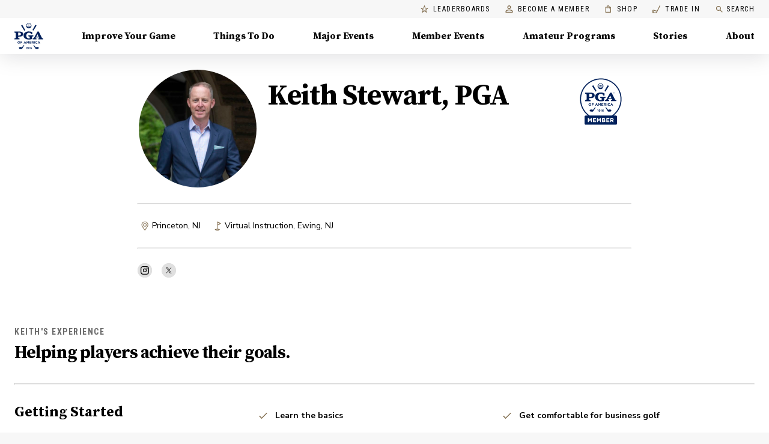

--- FILE ---
content_type: application/javascript
request_url: https://api.lightboxcdn.com/z9gd/43802/www.pga.com/jsonp/z?cb=1768634814095&dre=l&callback=jQuery112402354576606449763_1768634814064&_=1768634814065
body_size: 1175
content:
jQuery112402354576606449763_1768634814064({"response":"[base64]","dre":"l","success":true});

--- FILE ---
content_type: application/javascript; charset=UTF-8
request_url: https://www.pga.com/_next/static/chunks/38ad9c15e185f2a1.js
body_size: 19025
content:
(globalThis.TURBOPACK||(globalThis.TURBOPACK=[])).push(["object"==typeof document?document.currentScript:void 0,131234,488797,764221,52384,400868,709157,e=>{"use strict";var t,n,r,i,o,s,u,a,c,l,d,f,p=function(){return(p=Object.assign||function(e){for(var t,n=1,r=arguments.length;n<r;n++)for(var i in t=arguments[n])Object.prototype.hasOwnProperty.call(t,i)&&(e[i]=t[i]);return e}).apply(this,arguments)};function h(e,t,n,r){return new(n||(n=Promise))(function(i,o){function s(e){try{a(r.next(e))}catch(e){o(e)}}function u(e){try{a(r.throw(e))}catch(e){o(e)}}function a(e){var t;e.done?i(e.value):((t=e.value)instanceof n?t:new n(function(e){e(t)})).then(s,u)}a((r=r.apply(e,t||[])).next())})}function v(e,t){var n,r,i,o,s={label:0,sent:function(){if(1&i[0])throw i[1];return i[1]},trys:[],ops:[]};return o={next:u(0),throw:u(1),return:u(2)},"function"==typeof Symbol&&(o[Symbol.iterator]=function(){return this}),o;function u(u){return function(a){var c=[u,a];if(n)throw TypeError("Generator is already executing.");for(;o&&(o=0,c[0]&&(s=0)),s;)try{if(n=1,r&&(i=2&c[0]?r.return:c[0]?r.throw||((i=r.return)&&i.call(r),0):r.next)&&!(i=i.call(r,c[1])).done)return i;switch(r=0,i&&(c=[2&c[0],i.value]),c[0]){case 0:case 1:i=c;break;case 4:return s.label++,{value:c[1],done:!1};case 5:s.label++,r=c[1],c=[0];continue;case 7:c=s.ops.pop(),s.trys.pop();continue;default:if(!(i=(i=s.trys).length>0&&i[i.length-1])&&(6===c[0]||2===c[0])){s=0;continue}if(3===c[0]&&(!i||c[1]>i[0]&&c[1]<i[3])){s.label=c[1];break}if(6===c[0]&&s.label<i[1]){s.label=i[1],i=c;break}if(i&&s.label<i[2]){s.label=i[2],s.ops.push(c);break}i[2]&&s.ops.pop(),s.trys.pop();continue}c=t.call(e,s)}catch(e){c=[6,e],r=0}finally{n=i=0}if(5&c[0])throw c[1];return{value:c[0]?c[1]:void 0,done:!0}}}}function g(e){var t="function"==typeof Symbol&&Symbol.iterator,n=t&&e[t],r=0;if(n)return n.call(e);if(e&&"number"==typeof e.length)return{next:function(){return e&&r>=e.length&&(e=void 0),{value:e&&e[r++],done:!e}}};throw TypeError(t?"Object is not iterable.":"Symbol.iterator is not defined.")}function y(e,t){var n="function"==typeof Symbol&&e[Symbol.iterator];if(!n)return e;var r,i,o=n.call(e),s=[];try{for(;(void 0===t||t-- >0)&&!(r=o.next()).done;)s.push(r.value)}catch(e){i={error:e}}finally{try{r&&!r.done&&(n=o.return)&&n.call(o)}finally{if(i)throw i.error}}return s}function m(e,t,n){if(n||2==arguments.length)for(var r,i=0,o=t.length;i<o;i++)!r&&i in t||(r||(r=Array.prototype.slice.call(t,0,i)),r[i]=t[i]);return e.concat(r||Array.prototype.slice.call(t))}"function"==typeof SuppressedError&&SuppressedError,(t=u||(u={}))[t.None=0]="None",t[t.Error=1]="Error",t[t.Warn=2]="Warn",t[t.Verbose=3]="Verbose",t[t.Debug=4]="Debug";var b=function(e){return function(){var t=p({},e.config);return{logger:t.loggerProvider,logLevel:t.logLevel}}},_=function(e,t){var n,r;t=(t=t.replace(/\[(\w+)\]/g,".$1")).replace(/^\./,"");try{for(var i=g(t.split(".")),o=i.next();!o.done;o=i.next()){var s=o.value;if(!(s in e))return;e=e[s]}}catch(e){n={error:e}}finally{try{o&&!o.done&&(r=i.return)&&r.call(i)}finally{if(n)throw n.error}}return e},w=function(e,t){return function(){var n,r,i={};try{for(var o=g(t),s=o.next();!s.done;s=o.next()){var u=s.value;i[u]=_(e,u)}}catch(e){n={error:e}}finally{try{s&&!s.done&&(r=o.return)&&r.call(o)}finally{if(n)throw n.error}}return i}},I=function(e,t,n,r,i){return void 0===i&&(i=null),function(){for(var o=[],s=0;s<arguments.length;s++)o[s]=arguments[s];var a=n(),c=a.logger,l=a.logLevel;if(l&&l<u.Debug||!l||!c)return e.apply(i,o);var d={type:"invoke public method",name:t,args:o,stacktrace:(Error().stack||"").split("\n").slice(3).map(function(e){return e.trim()}),time:{start:new Date().toISOString()},states:{}};r&&d.states&&(d.states.before=r());var f=e.apply(i,o);return f&&f.promise?f.promise.then(function(){r&&d.states&&(d.states.after=r()),d.time&&(d.time.end=new Date().toISOString()),c.debug(JSON.stringify(d,null,2))}):(r&&d.states&&(d.states.after=r()),d.time&&(d.time.end=new Date().toISOString()),c.debug(JSON.stringify(d,null,2))),f}},S=function(e,t){return(S=Object.setPrototypeOf||({__proto__:[]})instanceof Array&&function(e,t){e.__proto__=t}||function(e,t){for(var n in t)Object.prototype.hasOwnProperty.call(t,n)&&(e[n]=t[n])})(e,t)};function E(e,t){if("function"!=typeof t&&null!==t)throw TypeError("Class extends value "+String(t)+" is not a constructor or null");function n(){this.constructor=e}S(e,t),e.prototype=null===t?Object.create(t):(n.prototype=t.prototype,new n)}var T=function(){return(T=Object.assign||function(e){for(var t,n=1,r=arguments.length;n<r;n++)for(var i in t=arguments[n])Object.prototype.hasOwnProperty.call(t,i)&&(e[i]=t[i]);return e}).apply(this,arguments)};function O(e,t,n,r){return new(n||(n=Promise))(function(i,o){function s(e){try{a(r.next(e))}catch(e){o(e)}}function u(e){try{a(r.throw(e))}catch(e){o(e)}}function a(e){var t;e.done?i(e.value):((t=e.value)instanceof n?t:new n(function(e){e(t)})).then(s,u)}a((r=r.apply(e,t||[])).next())})}function P(e,t){var n,r,i,o,s={label:0,sent:function(){if(1&i[0])throw i[1];return i[1]},trys:[],ops:[]};return o={next:u(0),throw:u(1),return:u(2)},"function"==typeof Symbol&&(o[Symbol.iterator]=function(){return this}),o;function u(u){return function(a){var c=[u,a];if(n)throw TypeError("Generator is already executing.");for(;o&&(o=0,c[0]&&(s=0)),s;)try{if(n=1,r&&(i=2&c[0]?r.return:c[0]?r.throw||((i=r.return)&&i.call(r),0):r.next)&&!(i=i.call(r,c[1])).done)return i;switch(r=0,i&&(c=[2&c[0],i.value]),c[0]){case 0:case 1:i=c;break;case 4:return s.label++,{value:c[1],done:!1};case 5:s.label++,r=c[1],c=[0];continue;case 7:c=s.ops.pop(),s.trys.pop();continue;default:if(!(i=(i=s.trys).length>0&&i[i.length-1])&&(6===c[0]||2===c[0])){s=0;continue}if(3===c[0]&&(!i||c[1]>i[0]&&c[1]<i[3])){s.label=c[1];break}if(6===c[0]&&s.label<i[1]){s.label=i[1],i=c;break}if(i&&s.label<i[2]){s.label=i[2],s.ops.push(c);break}i[2]&&s.ops.pop(),s.trys.pop();continue}c=t.call(e,s)}catch(e){c=[6,e],r=0}finally{n=i=0}if(5&c[0])throw c[1];return{value:c[0]?c[1]:void 0,done:!0}}}}"function"==typeof SuppressedError&&SuppressedError,(n=a||(a={})).Unknown="unknown",n.Skipped="skipped",n.Success="success",n.RateLimit="rate_limit",n.PayloadTooLarge="payload_too_large",n.Invalid="invalid",n.Failed="failed",n.Timeout="Timeout",n.SystemError="SystemError";var k=function(e,t,n){return void 0===t&&(t=0),void 0===n&&(n=a.Unknown),{event:e,code:t,message:n}},R=function(e){return e?(e^16*Math.random()>>e/4).toString(16):(String(1e7)+String(-1e3)+String(-4e3)+String(-8e3)+String(-1e11)).replace(/[018]/g,R)},x=function(){function e(e){this.client=e,this.queue=[],this.applying=!1,this.plugins=[]}return e.prototype.register=function(e,t){var n,r,i;return h(this,void 0,void 0,function(){return v(this,function(o){switch(o.label){case 0:return e.name=null!=(n=e.name)?n:R(),e.type=null!=(r=e.type)?r:"enrichment",[4,null==(i=e.setup)?void 0:i.call(e,t,this.client)];case 1:return o.sent(),this.plugins.push(e),[2]}})})},e.prototype.deregister=function(e){var t;return h(this,void 0,void 0,function(){var n,r;return v(this,function(i){switch(i.label){case 0:return n=this.plugins.findIndex(function(t){return t.name===e}),r=this.plugins[n],this.plugins.splice(n,1),[4,null==(t=r.teardown)?void 0:t.call(r)];case 1:return i.sent(),[2]}})})},e.prototype.reset=function(e){this.applying=!1,this.plugins.map(function(e){var t;return null==(t=e.teardown)?void 0:t.call(e)}),this.plugins=[],this.client=e},e.prototype.push=function(e){var t=this;return new Promise(function(n){t.queue.push([e,n]),t.scheduleApply(0)})},e.prototype.scheduleApply=function(e){var t=this;this.applying||(this.applying=!0,setTimeout(function(){t.apply(t.queue.shift()).then(function(){t.applying=!1,t.queue.length>0&&t.scheduleApply(0)})},e))},e.prototype.apply=function(e){return h(this,void 0,void 0,function(){var t,n,r,i,o,s,u,a,c,l,d,f,h,m;return v(this,function(v){switch(v.label){case 0:if(!e)return[2];t=y(e,1)[0],n=y(e,2)[1],r=this.plugins.filter(function(e){return"before"===e.type}),v.label=1;case 1:v.trys.push([1,6,7,8]),o=(i=g(r)).next(),v.label=2;case 2:if(o.done)return[3,5];if(!(s=o.value).execute)return[3,4];return[4,s.execute(p({},t))];case 3:if(null===(u=v.sent()))return n({event:t,code:0,message:""}),[2];t=u,v.label=4;case 4:return o=i.next(),[3,2];case 5:return[3,8];case 6:return d={error:v.sent()},[3,8];case 7:try{o&&!o.done&&(f=i.return)&&f.call(i)}finally{if(d)throw d.error}return[7];case 8:a=this.plugins.filter(function(e){return"enrichment"===e.type||void 0===e.type}),v.label=9;case 9:v.trys.push([9,14,15,16]),l=(c=g(a)).next(),v.label=10;case 10:if(l.done)return[3,13];if(!(s=l.value).execute)return[3,12];return[4,s.execute(p({},t))];case 11:if(null===(u=v.sent()))return n({event:t,code:0,message:""}),[2];t=u,v.label=12;case 12:return l=c.next(),[3,10];case 13:return[3,16];case 14:return h={error:v.sent()},[3,16];case 15:try{l&&!l.done&&(m=c.return)&&m.call(c)}finally{if(h)throw h.error}return[7];case 16:return Promise.all(this.plugins.filter(function(e){return"destination"===e.type}).map(function(e){var n=p({},t);return e.execute(n).catch(function(e){return k(n,0,String(e))})})).then(function(e){var r=y(e,1)[0]||k(t,100,"Event not tracked, no destination plugins on the instance");n(r)}),[2]}})})},e.prototype.flush=function(){return h(this,void 0,void 0,function(){var e,t=this;return v(this,function(n){switch(n.label){case 0:return e=this.queue,this.queue=[],[4,Promise.all(e.map(function(e){return t.apply(e)}))];case 1:return n.sent(),[4,Promise.all(this.plugins.filter(function(e){return"destination"===e.type}).map(function(e){return e.flush&&e.flush()}))];case 2:return n.sent(),[2]}})})},e}();(r=c||(c={})).SET="$set",r.SET_ONCE="$setOnce",r.ADD="$add",r.APPEND="$append",r.PREPEND="$prepend",r.REMOVE="$remove",r.PREINSERT="$preInsert",r.POSTINSERT="$postInsert",r.UNSET="$unset",r.CLEAR_ALL="$clearAll",(i=l||(l={})).REVENUE_PRODUCT_ID="$productId",i.REVENUE_QUANTITY="$quantity",i.REVENUE_PRICE="$price",i.REVENUE_TYPE="$revenueType",i.REVENUE="$revenue",(o=d||(d={})).IDENTIFY="$identify",o.GROUP_IDENTIFY="$groupidentify",o.REVENUE="revenue_amount";var N="".concat("AMP","_unsent"),C="https://api2.amplitude.com/2/httpapi",L=function(e){if(Object.keys(e).length>1e3)return!1;for(var t in e){var n=e[t];if(!U(t,n))return!1}return!0},U=function(e,t){var n,r;if("string"!=typeof e)return!1;if(Array.isArray(t)){var i=!0;try{for(var o=g(t),s=o.next();!s.done;s=o.next()){var u=s.value;if(Array.isArray(u))return!1;if("object"==typeof u)i=i&&L(u);else if(!["number","string"].includes(typeof u))return!1;if(!i)return!1}}catch(e){n={error:e}}finally{try{s&&!s.done&&(r=o.return)&&r.call(o)}finally{if(n)throw n.error}}}else if(null==t)return!1;else if("object"==typeof t)return L(t);else if(!["number","string","boolean"].includes(typeof t))return!1;return!0},A=function(){function e(){this._propertySet=new Set,this._properties={}}return e.prototype.getUserProperties=function(){return p({},this._properties)},e.prototype.set=function(e,t){return this._safeSet(c.SET,e,t),this},e.prototype.setOnce=function(e,t){return this._safeSet(c.SET_ONCE,e,t),this},e.prototype.append=function(e,t){return this._safeSet(c.APPEND,e,t),this},e.prototype.prepend=function(e,t){return this._safeSet(c.PREPEND,e,t),this},e.prototype.postInsert=function(e,t){return this._safeSet(c.POSTINSERT,e,t),this},e.prototype.preInsert=function(e,t){return this._safeSet(c.PREINSERT,e,t),this},e.prototype.remove=function(e,t){return this._safeSet(c.REMOVE,e,t),this},e.prototype.add=function(e,t){return this._safeSet(c.ADD,e,t),this},e.prototype.unset=function(e){return this._safeSet(c.UNSET,e,"-"),this},e.prototype.clearAll=function(){return this._properties={},this._properties[c.CLEAR_ALL]="-",this},e.prototype._safeSet=function(e,t,n){if(this._validate(e,t,n)){var r=this._properties[e];return void 0===r&&(r={},this._properties[e]=r),r[t]=n,this._propertySet.add(t),!0}return!1},e.prototype._validate=function(e,t,n){return!(void 0!==this._properties[c.CLEAR_ALL]||this._propertySet.has(t))&&(e===c.ADD?"number"==typeof n:e===c.UNSET||e===c.REMOVE||U(t,n))},e}();e.s(["Identify",()=>A],488797);var D=function(e,t){return p(p({},t),{event_type:d.IDENTIFY,user_properties:e.getUserProperties()})},j=function(e,t,n,r){var i;return p(p({},r),{event_type:d.GROUP_IDENTIFY,group_properties:n.getUserProperties(),groups:((i={})[e]=t,i)})},q=function(e,t,n){var r,i=new A;return i.set(e,t),p(p({},n),{event_type:d.IDENTIFY,user_properties:i.getUserProperties(),groups:((r={})[e]=t,r)})},M=function(e){return{promise:e||Promise.resolve()}},F=function(){function e(e){void 0===e&&(e="$default"),this.initializing=!1,this.isReady=!1,this.q=[],this.dispatchQ=[],this.logEvent=this.track.bind(this),this.timeline=new x(this),this.name=e}return e.prototype._init=function(e){return h(this,void 0,void 0,function(){return v(this,function(t){switch(t.label){case 0:return this.config=e,this.timeline.reset(this),[4,this.runQueuedFunctions("q")];case 1:return t.sent(),this.isReady=!0,[2]}})})},e.prototype.runQueuedFunctions=function(e){return h(this,void 0,void 0,function(){var t,n,r,i,o,s;return v(this,function(u){switch(u.label){case 0:t=this[e],this[e]=[],u.label=1;case 1:u.trys.push([1,8,9,10]),r=(n=g(t)).next(),u.label=2;case 2:if(r.done)return[3,7];if(!((i=(0,r.value)())&&"promise"in i))return[3,4];return[4,i.promise];case 3:return u.sent(),[3,6];case 4:return[4,i];case 5:u.sent(),u.label=6;case 6:return r=n.next(),[3,2];case 7:return[3,10];case 8:return o={error:u.sent()},[3,10];case 9:try{r&&!r.done&&(s=n.return)&&s.call(n)}finally{if(o)throw o.error}return[7];case 10:if(!this[e].length)return[3,12];return[4,this.runQueuedFunctions(e)];case 11:u.sent(),u.label=12;case 12:return[2]}})})},e.prototype.track=function(e,t,n){var r=p(p(p({},"string"==typeof e?{event_type:e}:e),n),t&&{event_properties:t});return M(this.dispatch(r))},e.prototype.identify=function(e,t){var n=D(e,t);return M(this.dispatch(n))},e.prototype.groupIdentify=function(e,t,n,r){var i=j(e,t,n,r);return M(this.dispatch(i))},e.prototype.setGroup=function(e,t,n){var r=q(e,t,n);return M(this.dispatch(r))},e.prototype.revenue=function(e,t){var n=p(p({},t),{event_type:d.REVENUE,event_properties:e.getEventProperties()});return M(this.dispatch(n))},e.prototype.add=function(e){return this.isReady?this._addPlugin(e):(this.q.push(this._addPlugin.bind(this,e)),M())},e.prototype._addPlugin=function(e){return M(this.timeline.register(e,this.config))},e.prototype.remove=function(e){return this.isReady?this._removePlugin(e):(this.q.push(this._removePlugin.bind(this,e)),M())},e.prototype._removePlugin=function(e){return M(this.timeline.deregister(e))},e.prototype.dispatchWithCallback=function(e,t){if(!this.isReady)return t(k(e,0,"Client not initialized"));this.process(e).then(t)},e.prototype.dispatch=function(e){return h(this,void 0,void 0,function(){var t=this;return v(this,function(n){return this.isReady?[2,this.process(e)]:[2,new Promise(function(n){t.dispatchQ.push(t.dispatchWithCallback.bind(t,e,n))})]})})},e.prototype.process=function(e){return h(this,void 0,void 0,function(){var t,n;return v(this,function(r){switch(r.label){case 0:if(r.trys.push([0,2,,3]),this.config.optOut)return[2,k(e,0,"Event skipped due to optOut config")];return[4,this.timeline.push(e)];case 1:return 200===(t=r.sent()).code?this.config.loggerProvider.log(t.message):100===t.code?this.config.loggerProvider.warn(t.message):this.config.loggerProvider.error(t.message),[2,t];case 2:return n=String(r.sent()),this.config.loggerProvider.error(n),[2,t=k(e,0,n)];case 3:return[2]}})})},e.prototype.setOptOut=function(e){this.isReady?this._setOptOut(e):this.q.push(this._setOptOut.bind(this,!!e))},e.prototype._setOptOut=function(e){this.config.optOut=!!e},e.prototype.flush=function(){return M(this.timeline.flush())},e}(),V=function(e,t){var n=Math.max(t,1);return e.reduce(function(e,t,r){var i=Math.floor(r/n);return e[i]||(e[i]=[]),e[i].push(t),e},[])},K="Amplitude Logger ",$=function(){function e(){this.logLevel=u.None}return e.prototype.disable=function(){this.logLevel=u.None},e.prototype.enable=function(e){void 0===e&&(e=u.Warn),this.logLevel=e},e.prototype.log=function(){for(var e=[],t=0;t<arguments.length;t++)e[t]=arguments[t];this.logLevel<u.Verbose||console.log("".concat(K,"[Log]: ").concat(e.join(" ")))},e.prototype.warn=function(){for(var e=[],t=0;t<arguments.length;t++)e[t]=arguments[t];this.logLevel<u.Warn||console.warn("".concat(K,"[Warn]: ").concat(e.join(" ")))},e.prototype.error=function(){for(var e=[],t=0;t<arguments.length;t++)e[t]=arguments[t];this.logLevel<u.Error||console.error("".concat(K,"[Error]: ").concat(e.join(" ")))},e.prototype.debug=function(){for(var e=[],t=0;t<arguments.length;t++)e[t]=arguments[t];this.logLevel<u.Debug||console.log("".concat(K,"[Debug]: ").concat(e.join(" ")))},e}(),Q=function(){return{flushMaxRetries:12,flushQueueSize:200,flushIntervalMillis:1e4,instanceName:"$default_instance",logLevel:u.Warn,loggerProvider:new $,offline:!1,optOut:!1,serverUrl:C,serverZone:"US",useBatch:!1}},B=function(){function e(e){this._optOut=!1;var t,n,r,i,o=Q();this.apiKey=e.apiKey,this.flushIntervalMillis=null!=(t=e.flushIntervalMillis)?t:o.flushIntervalMillis,this.flushMaxRetries=e.flushMaxRetries||o.flushMaxRetries,this.flushQueueSize=e.flushQueueSize||o.flushQueueSize,this.instanceName=e.instanceName||o.instanceName,this.loggerProvider=e.loggerProvider||o.loggerProvider,this.logLevel=null!=(n=e.logLevel)?n:o.logLevel,this.minIdLength=e.minIdLength,this.plan=e.plan,this.ingestionMetadata=e.ingestionMetadata,this.offline=void 0!==e.offline?e.offline:o.offline,this.optOut=null!=(r=e.optOut)?r:o.optOut,this.serverUrl=e.serverUrl,this.serverZone=e.serverZone||o.serverZone,this.storageProvider=e.storageProvider,this.transportProvider=e.transportProvider,this.useBatch=null!=(i=e.useBatch)?i:o.useBatch,this.loggerProvider.enable(this.logLevel);var s=z(e.serverUrl,e.serverZone,e.useBatch);this.serverZone=s.serverZone,this.serverUrl=s.serverUrl}return Object.defineProperty(e.prototype,"optOut",{get:function(){return this._optOut},set:function(e){this._optOut=e},enumerable:!1,configurable:!0}),e}(),z=function(e,t,n){if(void 0===e&&(e=""),void 0===t&&(t=Q().serverZone),void 0===n&&(n=Q().useBatch),e)return{serverUrl:e,serverZone:void 0};var r,i=["US","EU"].includes(t)?t:Q().serverZone;return{serverZone:i,serverUrl:(r=n,"EU"===i?r?"https://api.eu.amplitude.com/batch":"https://api.eu.amplitude.com/2/httpapi":r?"https://api2.amplitude.com/batch":C)}};function W(e){var t="";try{"body"in e&&(t=JSON.stringify(e.body,null,2))}catch(e){}return t}var J=function(){function e(){this.name="amplitude",this.type="destination",this.retryTimeout=1e3,this.throttleTimeout=3e4,this.storageKey="",this.scheduled=null,this.queue=[]}return e.prototype.setup=function(e){var t;return h(this,void 0,void 0,function(){var n,r=this;return v(this,function(i){switch(i.label){case 0:return this.config=e,this.storageKey="".concat(N,"_").concat(this.config.apiKey.substring(0,10)),[4,null==(t=this.config.storageProvider)?void 0:t.get(this.storageKey)];case 1:return(n=i.sent())&&n.length>0&&Promise.all(n.map(function(e){return r.execute(e)})).catch(),[2,Promise.resolve(void 0)]}})})},e.prototype.execute=function(e){var t=this;return e.insert_id||(e.insert_id=R()),new Promise(function(n){t.addToQueue({event:e,attempts:0,callback:function(e){return n(e)},timeout:0})})},e.prototype.getTryableList=function(e){var t=this;return e.filter(function(e){return e.attempts<t.config.flushMaxRetries?(e.attempts+=1,!0):(t.fulfillRequest([e],500,"Event rejected due to exceeded retry count"),!1)})},e.prototype.scheduleTryable=function(e,t){var n=this;void 0===t&&(t=!1),e.forEach(function(e){(t&&(n.queue=n.queue.concat(e)),0===e.timeout)?n.schedule(n.config.flushIntervalMillis):setTimeout(function(){e.timeout=0,n.schedule(0)},e.timeout)})},e.prototype.addToQueue=function(){for(var e=[],t=0;t<arguments.length;t++)e[t]=arguments[t];var n=this.getTryableList(e);this.scheduleTryable(n,!0),this.saveEvents()},e.prototype.schedule=function(e){var t=this;this.scheduled||this.config.offline||(this.scheduled=setTimeout(function(){t.flush(!0).then(function(){t.queue.length>0&&t.schedule(e)})},e))},e.prototype.flush=function(e){return void 0===e&&(e=!1),h(this,void 0,void 0,function(){var t,n,r=this;return v(this,function(i){switch(i.label){case 0:if(this.config.offline)return this.config.loggerProvider.debug("Skipping flush while offline."),[2];return t=[],n=[],this.queue.forEach(function(e){return 0===e.timeout?t.push(e):n.push(e)}),this.scheduled&&(clearTimeout(this.scheduled),this.scheduled=null),[4,Promise.all(V(t,this.config.flushQueueSize).map(function(t){return r.send(t,e)}))];case 1:return i.sent(),this.scheduleTryable(n),[2]}})})},e.prototype.send=function(e,t){return void 0===t&&(t=!0),h(this,void 0,void 0,function(){var n,r,i,o;return v(this,function(s){switch(s.label){case 0:if(!this.config.apiKey)return[2,this.fulfillRequest(e,400,"Event rejected due to missing API key")];n={api_key:this.config.apiKey,events:e.map(function(e){var t=e.event;return t.extra,function(e,t){var n={};for(var r in e)Object.prototype.hasOwnProperty.call(e,r)&&0>t.indexOf(r)&&(n[r]=e[r]);if(null!=e&&"function"==typeof Object.getOwnPropertySymbols)for(var i=0,r=Object.getOwnPropertySymbols(e);i<r.length;i++)0>t.indexOf(r[i])&&Object.prototype.propertyIsEnumerable.call(e,r[i])&&(n[r[i]]=e[r[i]]);return n}(t,["extra"])}),options:{min_id_length:this.config.minIdLength},client_upload_time:new Date().toISOString()},s.label=1;case 1:return s.trys.push([1,3,,4]),r=z(this.config.serverUrl,this.config.serverZone,this.config.useBatch).serverUrl,[4,this.config.transportProvider.send(r,n)];case 2:if(null===(i=s.sent()))return this.fulfillRequest(e,0,"Unexpected error occurred"),[2];if(!t)return"body"in i?this.fulfillRequest(e,i.statusCode,"".concat(i.status,": ").concat(W(i))):this.fulfillRequest(e,i.statusCode,i.status),[2];return this.handleResponse(i,e),[3,4];case 3:var u;return o=(u=s.sent())instanceof Error?u.message:String(u),this.config.loggerProvider.error(o),this.handleResponse({status:a.Failed,statusCode:0},e),[3,4];case 4:return[2]}})})},e.prototype.handleResponse=function(e,t){var n=e.status;switch(n){case a.Success:this.handleSuccessResponse(e,t);break;case a.Invalid:this.handleInvalidResponse(e,t);break;case a.PayloadTooLarge:this.handlePayloadTooLargeResponse(e,t);break;case a.RateLimit:this.handleRateLimitResponse(e,t);break;default:this.config.loggerProvider.warn("{code: 0, error: \"Status '".concat(n,"' provided for ").concat(t.length,' events"}')),this.handleOtherResponse(t)}},e.prototype.handleSuccessResponse=function(e,t){this.fulfillRequest(t,e.statusCode,"Event tracked successfully")},e.prototype.handleInvalidResponse=function(e,t){var n=this;if(e.body.missingField||e.body.error.startsWith("Invalid API key"))return void this.fulfillRequest(t,e.statusCode,e.body.error);var r=new Set(m(m(m(m([],y(Object.values(e.body.eventsWithInvalidFields)),!1),y(Object.values(e.body.eventsWithMissingFields)),!1),y(Object.values(e.body.eventsWithInvalidIdLengths)),!1),y(e.body.silencedEvents),!1).flat()),i=t.filter(function(t,i){return!r.has(i)||void n.fulfillRequest([t],e.statusCode,e.body.error)});i.length>0&&this.config.loggerProvider.warn(W(e));var o=this.getTryableList(i);this.scheduleTryable(o)},e.prototype.handlePayloadTooLargeResponse=function(e,t){if(1===t.length)return void this.fulfillRequest(t,e.statusCode,e.body.error);this.config.loggerProvider.warn(W(e)),this.config.flushQueueSize/=2;var n=this.getTryableList(t);this.scheduleTryable(n)},e.prototype.handleRateLimitResponse=function(e,t){var n=this,r=Object.keys(e.body.exceededDailyQuotaUsers),i=Object.keys(e.body.exceededDailyQuotaDevices),o=e.body.throttledEvents,s=new Set(r),u=new Set(i),a=new Set(o),c=t.filter(function(t,r){return t.event.user_id&&s.has(t.event.user_id)||t.event.device_id&&u.has(t.event.device_id)?void n.fulfillRequest([t],e.statusCode,e.body.error):(a.has(r)&&(t.timeout=n.throttleTimeout),!0)});c.length>0&&this.config.loggerProvider.warn(W(e));var l=this.getTryableList(c);this.scheduleTryable(l)},e.prototype.handleOtherResponse=function(e){var t=this,n=e.map(function(e){return e.timeout=e.attempts*t.retryTimeout,e}),r=this.getTryableList(n);this.scheduleTryable(r)},e.prototype.fulfillRequest=function(e,t,n){this.removeEvents(e),e.forEach(function(e){return e.callback(k(e.event,t,n))})},e.prototype.saveEvents=function(){if(this.config.storageProvider){var e=this.queue.map(function(e){return e.event});this.config.storageProvider.set(this.storageKey,e)}},e.prototype.removeEvents=function(e){this.queue=this.queue.filter(function(t){return!e.some(function(e){return e.event.insert_id===t.event.insert_id})}),this.saveEvents()},e}(),Z=function(){function e(){this.productId="",this.quantity=1,this.price=0}return e.prototype.setProductId=function(e){return this.productId=e,this},e.prototype.setQuantity=function(e){return e>0&&(this.quantity=e),this},e.prototype.setPrice=function(e){return this.price=e,this},e.prototype.setRevenueType=function(e){return this.revenueType=e,this},e.prototype.setRevenue=function(e){return this.revenue=e,this},e.prototype.setEventProperties=function(e){return L(e)&&(this.properties=e),this},e.prototype.getEventProperties=function(){var e=this.properties?p({},this.properties):{};return e[l.REVENUE_PRODUCT_ID]=this.productId,e[l.REVENUE_QUANTITY]=this.quantity,e[l.REVENUE_PRICE]=this.price,e[l.REVENUE_TYPE]=this.revenueType,e[l.REVENUE]=this.revenue,e},e}();e.s(["Revenue",()=>Z],764221);var Y=function(){function e(){}return e.prototype.getApplicationContext=function(){return{versionName:this.versionName,language:G(),platform:"Web",os:void 0,deviceModel:void 0}},e}(),G=function(){return"undefined"!=typeof navigator&&(navigator.languages&&navigator.languages[0]||navigator.language)||""},H=function(){function e(){this.queue=[]}return e.prototype.logEvent=function(e){this.receiver?this.receiver(e):this.queue.length<512&&this.queue.push(e)},e.prototype.setEventReceiver=function(e){this.receiver=e,this.queue.length>0&&(this.queue.forEach(function(t){e(t)}),this.queue=[])},e}(),X=function(){return(X=Object.assign||function(e){for(var t,n=1,r=arguments.length;n<r;n++)for(var i in t=arguments[n])Object.prototype.hasOwnProperty.call(t,i)&&(e[i]=t[i]);return e}).apply(this,arguments)},ee=function(e,t){var n=typeof e;if(n!==typeof t)return!1;for(var r=0,i=["string","number","boolean","undefined"];r<i.length;r++)if(i[r]===n)return e===t;if(null==e&&null==t)return!0;if(null==e||null==t||e.length!==t.length)return!1;var o=Array.isArray(e),s=Array.isArray(t);if(o!==s)return!1;if(o&&s){for(var u=0;u<e.length;u++)if(!ee(e[u],t[u]))return!1}else{if(!ee(Object.keys(e).sort(),Object.keys(t).sort()))return!1;var a=!0;return Object.keys(e).forEach(function(n){ee(e[n],t[n])||(a=!1)}),a}return!0};Object.entries||(Object.entries=function(e){for(var t=Object.keys(e),n=t.length,r=Array(n);n--;)r[n]=[t[n],e[t[n]]];return r});var et=function(){function e(){this.identity={userProperties:{}},this.listeners=new Set}return e.prototype.editIdentity=function(){var e=this,t=X({},this.identity.userProperties),n=X(X({},this.identity),{userProperties:t});return{setUserId:function(e){return n.userId=e,this},setDeviceId:function(e){return n.deviceId=e,this},setUserProperties:function(e){return n.userProperties=e,this},setOptOut:function(e){return n.optOut=e,this},updateUserProperties:function(e){for(var t=n.userProperties||{},r=0,i=Object.entries(e);r<i.length;r++){var o=i[r],s=o[0],u=o[1];switch(s){case"$set":for(var a=0,c=Object.entries(u);a<c.length;a++){var l=c[a],d=l[0],f=l[1];t[d]=f}break;case"$unset":for(var p=0,h=Object.keys(u);p<h.length;p++){var d=h[p];delete t[d]}break;case"$clearAll":t={}}}return n.userProperties=t,this},commit:function(){return e.setIdentity(n),this}}},e.prototype.getIdentity=function(){return X({},this.identity)},e.prototype.setIdentity=function(e){var t=X({},this.identity);this.identity=X({},e),ee(t,this.identity)||this.listeners.forEach(function(t){t(e)})},e.prototype.addIdentityListener=function(e){this.listeners.add(e)},e.prototype.removeIdentityListener=function(e){this.listeners.delete(e)},e}(),en="undefined"!=typeof globalThis?globalThis:e.g,er=function(){function e(){this.identityStore=new et,this.eventBridge=new H,this.applicationContextProvider=new Y}return e.getInstance=function(t){return en.analyticsConnectorInstances||(en.analyticsConnectorInstances={}),en.analyticsConnectorInstances[t]||(en.analyticsConnectorInstances[t]=new e),en.analyticsConnectorInstances[t]},e}(),ei=function(e){return void 0===e&&(e="$default_instance"),er.getInstance(e)},eo=function(e,t){ei(t).identityStore.editIdentity().setUserId(e).commit()},es=function(e,t){ei(t).identityStore.editIdentity().setDeviceId(e).commit()},eu=function(e,t){return(eu=Object.setPrototypeOf||({__proto__:[]})instanceof Array&&function(e,t){e.__proto__=t}||function(e,t){for(var n in t)Object.prototype.hasOwnProperty.call(t,n)&&(e[n]=t[n])})(e,t)},ea=function(){return(ea=Object.assign||function(e){for(var t,n=1,r=arguments.length;n<r;n++)for(var i in t=arguments[n])Object.prototype.hasOwnProperty.call(t,i)&&(e[i]=t[i]);return e}).apply(this,arguments)};function ec(e,t){var n={};for(var r in e)Object.prototype.hasOwnProperty.call(e,r)&&0>t.indexOf(r)&&(n[r]=e[r]);if(null!=e&&"function"==typeof Object.getOwnPropertySymbols)for(var i=0,r=Object.getOwnPropertySymbols(e);i<r.length;i++)0>t.indexOf(r[i])&&Object.prototype.propertyIsEnumerable.call(e,r[i])&&(n[r[i]]=e[r[i]]);return n}function el(e,t,n,r){return new(n||(n=Promise))(function(i,o){function s(e){try{a(r.next(e))}catch(e){o(e)}}function u(e){try{a(r.throw(e))}catch(e){o(e)}}function a(e){var t;e.done?i(e.value):((t=e.value)instanceof n?t:new n(function(e){e(t)})).then(s,u)}a((r=r.apply(e,t||[])).next())})}function ed(e,t){var n,r,i,o,s={label:0,sent:function(){if(1&i[0])throw i[1];return i[1]},trys:[],ops:[]};return o={next:u(0),throw:u(1),return:u(2)},"function"==typeof Symbol&&(o[Symbol.iterator]=function(){return this}),o;function u(u){return function(a){var c=[u,a];if(n)throw TypeError("Generator is already executing.");for(;o&&(o=0,c[0]&&(s=0)),s;)try{if(n=1,r&&(i=2&c[0]?r.return:c[0]?r.throw||((i=r.return)&&i.call(r),0):r.next)&&!(i=i.call(r,c[1])).done)return i;switch(r=0,i&&(c=[2&c[0],i.value]),c[0]){case 0:case 1:i=c;break;case 4:return s.label++,{value:c[1],done:!1};case 5:s.label++,r=c[1],c=[0];continue;case 7:c=s.ops.pop(),s.trys.pop();continue;default:if(!(i=(i=s.trys).length>0&&i[i.length-1])&&(6===c[0]||2===c[0])){s=0;continue}if(3===c[0]&&(!i||c[1]>i[0]&&c[1]<i[3])){s.label=c[1];break}if(6===c[0]&&s.label<i[1]){s.label=i[1],i=c;break}if(i&&s.label<i[2]){s.label=i[2],s.ops.push(c);break}i[2]&&s.ops.pop(),s.trys.pop();continue}c=t.call(e,s)}catch(e){c=[6,e],r=0}finally{n=i=0}if(5&c[0])throw c[1];return{value:c[0]?c[1]:void 0,done:!0}}}}function ef(e,t){var n="function"==typeof Symbol&&e[Symbol.iterator];if(!n)return e;var r,i,o=n.call(e),s=[];try{for(;(void 0===t||t-- >0)&&!(r=o.next()).done;)s.push(r.value)}catch(e){i={error:e}}finally{try{r&&!r.done&&(n=o.return)&&n.call(o)}finally{if(i)throw i.error}}return s}"function"==typeof SuppressedError&&SuppressedError;var ep=function(e,t){return"boolean"==typeof e?e:(null==e?void 0:e[t])!==!1},eh=function(e){return ep(e,"attribution")},ev=function(e){return ep(e,"pageViews")},eg=function(e){return ep(e,"sessions")},ey=function(e){var t,n=function(){return!1},r=void 0,i=e.pageCounter;return ev(e.defaultTracking)&&(n=void 0,t=void 0,e.defaultTracking&&"object"==typeof e.defaultTracking&&e.defaultTracking.pageViews&&"object"==typeof e.defaultTracking.pageViews&&("trackOn"in e.defaultTracking.pageViews&&(n=e.defaultTracking.pageViews.trackOn),"trackHistoryChanges"in e.defaultTracking.pageViews&&(r=e.defaultTracking.pageViews.trackHistoryChanges),"eventType"in e.defaultTracking.pageViews&&e.defaultTracking.pageViews.eventType&&(t=e.defaultTracking.pageViews.eventType))),{trackOn:n,trackHistoryChanges:r,eventType:t,pageCounter:i}},em=function(){function e(){this.name="identity",this.type="before",this.identityStore=ei().identityStore}return e.prototype.execute=function(e){return el(this,void 0,void 0,function(){var t;return ed(this,function(n){return(t=e.user_properties)&&this.identityStore.editIdentity().updateUserProperties(t).commit(),[2,e]})})},e.prototype.setup=function(e){return el(this,void 0,void 0,function(){return ed(this,function(t){return e.instanceName&&(this.identityStore=ei(e.instanceName).identityStore),[2]})})},e}(),eb=function(e,t){return void 0===t&&(t=Date.now()),Date.now()-t>e},e_="dclid",ew="fbclid",eI="gbraid",eS="gclid",eE="ko_click_id",eT="li_fat_id",eO="msclkid",eP="rtd_cid",ek="ttclid",eR="twclid",ex="wbraid",eN={utm_campaign:void 0,utm_content:void 0,utm_id:void 0,utm_medium:void 0,utm_source:void 0,utm_term:void 0,referrer:void 0,referring_domain:void 0,dclid:void 0,gbraid:void 0,gclid:void 0,fbclid:void 0,ko_click_id:void 0,li_fat_id:void 0,msclkid:void 0,rtd_cid:void 0,ttclid:void 0,twclid:void 0,wbraid:void 0},eC=function(e){var t=e.split(".");return t.length<=2?e:t.slice(t.length-2,t.length).join(".")},eL=function(e,t,n,r){void 0===r&&(r=!0),e.referrer;var i=e.referring_domain,o=ec(e,["referrer","referring_domain"]),s=t||{},u=(s.referrer,s.referring_domain),a=ec(s,["referrer","referring_domain"]);if(eU(n.excludeReferrers,e.referring_domain)||!r&&Object.values(e).every(function(e){return!e})&&t)return!1;var c=JSON.stringify(o)!==JSON.stringify(a),l=eC(i||"")!==eC(u||"");return!t||c||l},eU=function(e,t){return void 0===e&&(e=[]),void 0===t&&(t=""),e.some(function(e){return e instanceof RegExp?e.test(t):e===t})},eA=function(e){var t=e;return t?(t.startsWith(".")&&(t=t.substring(1)),[new RegExp("".concat(t.replace(".","\\."),"$"))]):[]},eD=function(){var t="ampIntegrationContext";return"undefined"!=typeof globalThis&&void 0!==globalThis[t]?globalThis[t]:"undefined"!=typeof globalThis?globalThis:"undefined"!=typeof window?window:"undefined"!=typeof self?self:e.g},ej=function(){var e,t=eD();return(null==(e=null==t?void 0:t.location)?void 0:e.search)?t.location.search.substring(1).split("&").filter(Boolean).reduce(function(e,t){var n=t.split("=",2),r=eq(n[0]),i=eq(n[1]);return i&&(e[r]=i),e},{}):{}},eq=function(e){void 0===e&&(e="");try{return decodeURIComponent(e)}catch(e){return""}},eM=function(){function e(){}return e.prototype.parse=function(){return el(this,void 0,void 0,function(){return ed(this,function(e){return[2,ea(ea(ea(ea({},eN),this.getUtmParam()),this.getReferrer()),this.getClickIds())]})})},e.prototype.getUtmParam=function(){var e=ej();return{utm_campaign:e.utm_campaign,utm_content:e.utm_content,utm_id:e.utm_id,utm_medium:e.utm_medium,utm_source:e.utm_source,utm_term:e.utm_term}},e.prototype.getReferrer=function(){var e,t,n={referrer:void 0,referring_domain:void 0};try{n.referrer=document.referrer||void 0,n.referring_domain=null!=(t=null==(e=n.referrer)?void 0:e.split("/")[2])?t:void 0}catch(e){}return n},e.prototype.getClickIds=function(){var e,t=ej();return(e={})[e_]=t[e_],e[ew]=t[ew],e[eI]=t[eI],e[eS]=t[eS],e[eE]=t[eE],e[eT]=t[eT],e[eO]=t[eO],e[eP]=t[eP],e[ek]=t[ek],e[eR]=t[eR],e[ex]=t[ex],e},e}(),eF=function(){function e(e,t){var n,r,i;this.shouldTrackNewCampaign=!1,this.options=ea({initialEmptyValue:"EMPTY",resetSessionOnNewCampaign:!1,excludeReferrers:eA(null==(n=t.cookieOptions)?void 0:n.domain)},e),this.storage=t.cookieStorage,this.storageKey=(r=t.apiKey,void 0===i&&(i=10),["AMP","MKTG",r.substring(0,i)].filter(Boolean).join("_")),this.currentCampaign=eN,this.sessionTimeout=t.sessionTimeout,this.lastEventTime=t.lastEventTime,t.loggerProvider.log("Installing web attribution tracking.")}return e.prototype.init=function(){return el(this,void 0,void 0,function(){var e,t;return ed(this,function(n){switch(n.label){case 0:return[4,this.fetchCampaign()];case 1:if(t=ef.apply(void 0,[n.sent(),2]),this.currentCampaign=t[0],this.previousCampaign=t[1],e=!this.lastEventTime||eb(this.sessionTimeout,this.lastEventTime),!eL(this.currentCampaign,this.previousCampaign,this.options,e))return[3,3];return this.shouldTrackNewCampaign=!0,[4,this.storage.set(this.storageKey,this.currentCampaign)];case 2:n.sent(),n.label=3;case 3:return[2]}})})},e.prototype.fetchCampaign=function(){return el(this,void 0,void 0,function(){return ed(this,function(e){switch(e.label){case 0:return[4,Promise.all([new eM().parse(),this.storage.get(this.storageKey)])];case 1:return[2,e.sent()]}})})},e.prototype.generateCampaignEvent=function(e){this.shouldTrackNewCampaign=!1;var t,n,r=(t=this.currentCampaign,n=this.options,D(Object.entries(ea(ea({},eN),t)).reduce(function(e,t){var r,i=ef(t,2),o=i[0],s=i[1];return(e.setOnce("initial_".concat(o),null!=(r=null!=s?s:n.initialEmptyValue)?r:"EMPTY"),s)?e.set(o,s):e.unset(o)},new A)));return e&&(r.event_id=e),r},e.prototype.shouldSetSessionIdOnNewCampaign=function(){return this.shouldTrackNewCampaign&&!!this.options.resetSessionOnNewCampaign},e}(),eV=function(e,t){eK(e,t)},eK=function(e,t){for(var n=0;n<t.length;n++){var r=t[n],i=r.name,o=r.args,s=r.resolve,u=e&&e[i];if("function"==typeof u){var a=u.apply(e,o);"function"==typeof s&&s(null==a?void 0:a.promise)}}return e},e$=function(e){return e&&void 0!==e._q};e.s(["convertProxyObjectToRealObject",()=>eK,"isInstanceProxy",()=>e$,"runQueuedFunctions",()=>eV],52384);var eQ=function(){if("undefined"==typeof navigator)return"";var e,t,n,r,i=navigator.userLanguage;return null!=(r=null!=(n=null!=(t=null==(e=navigator.languages)?void 0:e[0])?t:navigator.language)?n:i)?r:""},eB=function(){function e(){this.name="@amplitude/plugin-context-browser",this.type="before",this.library="amplitude-ts/".concat("2.9.3"),"undefined"!=typeof navigator&&(this.userAgent=navigator.userAgent)}return e.prototype.setup=function(e){return this.config=e,Promise.resolve(void 0)},e.prototype.execute=function(e){var t,n;return O(this,void 0,void 0,function(){var r,i,o;return P(this,function(s){return r=new Date().getTime(),i=null!=(t=this.config.lastEventId)?t:-1,o=null!=(n=e.event_id)?n:i+1,this.config.lastEventId=o,e.time||(this.config.lastEventTime=r),[2,T(T(T(T(T(T(T(T({user_id:this.config.userId,device_id:this.config.deviceId,session_id:this.config.sessionId,time:r},this.config.appVersion&&{app_version:this.config.appVersion}),this.config.trackingOptions.platform&&{platform:"Web"}),this.config.trackingOptions.language&&{language:eQ()}),this.config.trackingOptions.ipAddress&&{ip:"$remote"}),{insert_id:R(),partner_id:this.config.partnerId,plan:this.config.plan}),this.config.ingestionMetadata&&{ingestion_metadata:{source_name:this.config.ingestionMetadata.sourceName,source_version:this.config.ingestionMetadata.sourceVersion}}),e),{event_id:o,library:this.library,user_agent:this.userAgent})]})})},e}(),ez=function(){function e(){this.memoryStorage=new Map}return e.prototype.isEnabled=function(){return h(this,void 0,void 0,function(){return v(this,function(e){return[2,!0]})})},e.prototype.get=function(e){return h(this,void 0,void 0,function(){return v(this,function(t){return[2,this.memoryStorage.get(e)]})})},e.prototype.getRaw=function(e){return h(this,void 0,void 0,function(){var t;return v(this,function(n){switch(n.label){case 0:return[4,this.get(e)];case 1:return[2,(t=n.sent())?JSON.stringify(t):void 0]}})})},e.prototype.set=function(e,t){return h(this,void 0,void 0,function(){return v(this,function(n){return this.memoryStorage.set(e,t),[2]})})},e.prototype.remove=function(e){return h(this,void 0,void 0,function(){return v(this,function(t){return this.memoryStorage.delete(e),[2]})})},e.prototype.reset=function(){return h(this,void 0,void 0,function(){return v(this,function(e){return this.memoryStorage.clear(),[2]})})},e}(),eW=function(){function e(e){this.options=ea({},e)}return e.prototype.isEnabled=function(){return el(this,void 0,void 0,function(){var t,n;return ed(this,function(r){switch(r.label){case 0:if(!eD())return[2,!1];e.testValue=String(Date.now()),t=new e(this.options),n="AMP_TEST",r.label=1;case 1:return r.trys.push([1,4,5,7]),[4,t.set(n,e.testValue)];case 2:return r.sent(),[4,t.get(n)];case 3:return[2,r.sent()===e.testValue];case 4:return r.sent(),[2,!1];case 5:return[4,t.remove(n)];case 6:return r.sent(),[7];case 7:return[2]}})})},e.prototype.get=function(e){var t;return el(this,void 0,void 0,function(){var n,r;return ed(this,function(i){switch(i.label){case 0:return[4,this.getRaw(e)];case 1:if(!(n=i.sent()))return[2,void 0];try{if(r=null!=(t=eJ(n))?t:eZ(n),void 0===r)return console.error("Amplitude Logger [Error]: Failed to decode cookie value for key: ".concat(e,", value: ").concat(n)),[2,void 0];return[2,JSON.parse(r)]}catch(t){return console.error("Amplitude Logger [Error]: Failed to parse cookie value for key: ".concat(e,", value: ").concat(n)),[2,void 0]}}})})},e.prototype.getRaw=function(e){var t,n;return el(this,void 0,void 0,function(){var r,i;return ed(this,function(o){return(i=(null!=(n=null==(t=null==(r=eD())?void 0:r.document)?void 0:t.cookie.split("; "))?n:[]).find(function(t){return 0===t.indexOf(e+"=")}))?[2,i.substring(e.length+1)]:[2,void 0]})})},e.prototype.set=function(e,t){var n;return el(this,void 0,void 0,function(){var r,i,o,s,u,a,c;return ed(this,function(l){try{r=null!=(n=this.options.expirationDays)?n:0,i=null!==t?r:-1,o=void 0,i&&((s=new Date).setTime(s.getTime()+24*i*36e5),o=s),u="".concat(e,"=").concat(btoa(encodeURIComponent(JSON.stringify(t)))),o&&(u+="; expires=".concat(o.toUTCString())),u+="; path=/",this.options.domain&&(u+="; domain=".concat(this.options.domain)),this.options.secure&&(u+="; Secure"),this.options.sameSite&&(u+="; SameSite=".concat(this.options.sameSite)),(a=eD())&&(a.document.cookie=u)}catch(t){c=t instanceof Error?t.message:String(t),console.error("Amplitude Logger [Error]: Failed to set cookie for key: ".concat(e,". Error: ").concat(c))}return[2]})})},e.prototype.remove=function(e){return el(this,void 0,void 0,function(){return ed(this,function(t){switch(t.label){case 0:return[4,this.set(e,null)];case 1:return t.sent(),[2]}})})},e.prototype.reset=function(){return el(this,void 0,void 0,function(){return ed(this,function(e){return[2]})})},e}(),eJ=function(e){try{return decodeURIComponent(atob(e))}catch(e){return}},eZ=function(e){try{return decodeURIComponent(atob(decodeURIComponent(e)))}catch(e){return}},eY=function(e,t,n){return void 0===t&&(t=""),void 0===n&&(n=10),["AMP",t,e.substring(0,n)].filter(Boolean).join("_")},eG=function(){function e(){}return e.prototype.send=function(e,t){return Promise.resolve(null)},e.prototype.buildResponse=function(e){if("object"!=typeof e)return null;var t,n,r,i,o,s,u,c,l,d,f,p,h,v,g,y,m,b,_,w,I,S,E=e.code||0,T=this.buildStatus(E);switch(T){case a.Success:return{status:T,statusCode:E,body:{eventsIngested:null!=(t=e.events_ingested)?t:0,payloadSizeBytes:null!=(n=e.payload_size_bytes)?n:0,serverUploadTime:null!=(r=e.server_upload_time)?r:0}};case a.Invalid:return{status:T,statusCode:E,body:{error:null!=(i=e.error)?i:"",missingField:null!=(o=e.missing_field)?o:"",eventsWithInvalidFields:null!=(s=e.events_with_invalid_fields)?s:{},eventsWithMissingFields:null!=(u=e.events_with_missing_fields)?u:{},eventsWithInvalidIdLengths:null!=(c=e.events_with_invalid_id_lengths)?c:{},epsThreshold:null!=(l=e.eps_threshold)?l:0,exceededDailyQuotaDevices:null!=(d=e.exceeded_daily_quota_devices)?d:{},silencedDevices:null!=(f=e.silenced_devices)?f:[],silencedEvents:null!=(p=e.silenced_events)?p:[],throttledDevices:null!=(h=e.throttled_devices)?h:{},throttledEvents:null!=(v=e.throttled_events)?v:[]}};case a.PayloadTooLarge:return{status:T,statusCode:E,body:{error:null!=(g=e.error)?g:""}};case a.RateLimit:return{status:T,statusCode:E,body:{error:null!=(y=e.error)?y:"",epsThreshold:null!=(m=e.eps_threshold)?m:0,throttledDevices:null!=(b=e.throttled_devices)?b:{},throttledUsers:null!=(_=e.throttled_users)?_:{},exceededDailyQuotaDevices:null!=(w=e.exceeded_daily_quota_devices)?w:{},exceededDailyQuotaUsers:null!=(I=e.exceeded_daily_quota_users)?I:{},throttledEvents:null!=(S=e.throttled_events)?S:[]}};case a.Timeout:default:return{status:T,statusCode:E}}},e.prototype.buildStatus=function(e){return e>=200&&e<300?a.Success:429===e?a.RateLimit:413===e?a.PayloadTooLarge:408===e?a.Timeout:e>=400&&e<500?a.Invalid:e>=500?a.Failed:a.Unknown},e}(),eH=function(e){if("function"!=typeof e&&null!==e)throw TypeError("Class extends value "+String(e)+" is not a constructor or null");function t(){this.constructor=n}function n(){return null!==e&&e.apply(this,arguments)||this}return eu(n,e),n.prototype=null===e?Object.create(e):(t.prototype=e.prototype,new t),n.prototype.send=function(e,t){return el(this,void 0,void 0,function(){var n,r;return ed(this,function(i){switch(i.label){case 0:if("undefined"==typeof fetch)throw Error("FetchTransport is not supported");return[4,fetch(e,{headers:{"Content-Type":"application/json",Accept:"*/*"},body:JSON.stringify(t),method:"POST"})];case 1:return[4,(n=i.sent()).text()];case 2:r=i.sent();try{return[2,this.buildResponse(JSON.parse(r))]}catch(e){return[2,this.buildResponse({code:n.status})]}}})})},n}(eG),eX=function(){function e(e){this.storage=e}return e.prototype.isEnabled=function(){return O(this,void 0,void 0,function(){var t,n,r;return P(this,function(i){switch(i.label){case 0:if(!this.storage)return[2,!1];t=String(Date.now()),n=new e(this.storage),r="AMP_TEST",i.label=1;case 1:return i.trys.push([1,4,5,7]),[4,n.set(r,t)];case 2:return i.sent(),[4,n.get(r)];case 3:return[2,i.sent()===t];case 4:return i.sent(),[2,!1];case 5:return[4,n.remove(r)];case 6:return i.sent(),[7];case 7:return[2]}})})},e.prototype.get=function(e){return O(this,void 0,void 0,function(){var t;return P(this,function(n){switch(n.label){case 0:return n.trys.push([0,2,,3]),[4,this.getRaw(e)];case 1:if(!(t=n.sent()))return[2,void 0];return[2,JSON.parse(t)];case 2:return n.sent(),console.error("[Amplitude] Error: Could not get value from storage"),[2,void 0];case 3:return[2]}})})},e.prototype.getRaw=function(e){var t;return O(this,void 0,void 0,function(){return P(this,function(n){return[2,(null==(t=this.storage)?void 0:t.getItem(e))||void 0]})})},e.prototype.set=function(e,t){var n;return O(this,void 0,void 0,function(){return P(this,function(r){try{null==(n=this.storage)||n.setItem(e,JSON.stringify(t))}catch(e){}return[2]})})},e.prototype.remove=function(e){var t;return O(this,void 0,void 0,function(){return P(this,function(n){try{null==(t=this.storage)||t.removeItem(e)}catch(e){}return[2]})})},e.prototype.reset=function(){var e;return O(this,void 0,void 0,function(){return P(this,function(t){try{null==(e=this.storage)||e.clear()}catch(e){}return[2]})})},e}(),e0=function(e){function t(t){var n,r=this;return(r=e.call(this,null==(n=eD())?void 0:n.localStorage)||this).loggerProvider=null==t?void 0:t.loggerProvider,r}return E(t,e),t.prototype.set=function(t,n){var r;return O(this,void 0,void 0,function(){var i;return P(this,function(o){switch(o.label){case 0:if(!(Array.isArray(n)&&n.length>1e3))return[3,2];return i=n.length-1e3,[4,e.prototype.set.call(this,t,n.slice(0,1e3))];case 1:return o.sent(),null==(r=this.loggerProvider)||r.error("Failed to save ".concat(i," events because the queue length exceeded ").concat(1e3,".")),[3,4];case 2:return[4,e.prototype.set.call(this,t,n)];case 3:o.sent(),o.label=4;case 4:return[2]}})})},t}(eX),e1=function(e){function t(){var t;return e.call(this,null==(t=eD())?void 0:t.sessionStorage)||this}return E(t,e),t}(eX),e2=function(e){function t(){var t=null!==e&&e.apply(this,arguments)||this;return t.state={done:4},t}return E(t,e),t.prototype.send=function(e,t){return O(this,void 0,void 0,function(){var n=this;return P(this,function(r){return[2,new Promise(function(r,i){"undefined"==typeof XMLHttpRequest&&i(Error("XHRTransport is not supported."));var o=new XMLHttpRequest;o.open("POST",e,!0),o.onreadystatechange=function(){if(o.readyState===n.state.done){var e=o.responseText;try{r(n.buildResponse(JSON.parse(e)))}catch(e){r(n.buildResponse({code:o.status}))}}},o.setRequestHeader("Content-Type","application/json"),o.setRequestHeader("Accept","*/*"),o.send(JSON.stringify(t))})]})})},t}(eG),e4=function(e){function t(){return null!==e&&e.apply(this,arguments)||this}return E(t,e),t.prototype.send=function(e,t){return O(this,void 0,void 0,function(){var n=this;return P(this,function(r){return[2,new Promise(function(r,i){var o=eD();if(!(null==o?void 0:o.navigator.sendBeacon))throw Error("SendBeaconTransport is not supported");try{var s=JSON.stringify(t);if(o.navigator.sendBeacon(e,JSON.stringify(t)))return r(n.buildResponse({code:200,events_ingested:t.events.length,payload_size_bytes:s.length,server_upload_time:Date.now()}));return r(n.buildResponse({code:500}))}catch(e){i(e)}})]})})},t}(eG),e3=function(e){var t=parseInt(e,32);if(!isNaN(t))return t},e6=function(e){if(atob&&escape&&e)try{return decodeURIComponent(escape(atob(e)))}catch(e){return}},e5="[Amplitude]",e7="".concat(e5," Form Started"),e8="".concat(e5," Form Submitted"),e9="".concat(e5," File Downloaded"),te="session_start",tt="session_end",tn="".concat(e5," File Extension"),tr="".concat(e5," File Name"),ti="".concat(e5," Link ID"),to="".concat(e5," Link Text"),ts="".concat(e5," Link URL"),tu="".concat(e5," Form ID"),ta="".concat(e5," Form Name"),tc="".concat(e5," Form Destination"),tl="cookie",td=function(e){function t(t,n,r,i,o,s,a,c,l,d,f,p,h,v,g,y,m,b,_,w,I,S,E,T,O,P,k,R,x,N,C,L){void 0===r&&(r=new ez),void 0===i&&(i={domain:"",expiration:365,sameSite:"Lax",secure:!1,upgrade:!0}),void 0===a&&(a=1e3),void 0===c&&(c=5),void 0===l&&(l=30),void 0===d&&(d=tl),void 0===g&&(g=new $),void 0===y&&(y=u.Warn),void 0===b&&(b=!1),void 0===_&&(_=!1),void 0===S&&(S=""),void 0===E&&(E="US"),void 0===O&&(O=18e5),void 0===P&&(P=new e0({loggerProvider:g})),void 0===k&&(k={ipAddress:!0,language:!0,platform:!0}),void 0===R&&(R="fetch"),void 0===x&&(x=!1);var U=e.call(this,{apiKey:t,storageProvider:P,transportProvider:tp(R)})||this;return U.apiKey=t,U.appVersion=n,U.cookieOptions=i,U.defaultTracking=o,U.flushIntervalMillis=a,U.flushMaxRetries=c,U.flushQueueSize=l,U.identityStorage=d,U.ingestionMetadata=f,U.instanceName=p,U.loggerProvider=g,U.logLevel=y,U.minIdLength=m,U.offline=b,U.partnerId=w,U.plan=I,U.serverUrl=S,U.serverZone=E,U.sessionTimeout=O,U.storageProvider=P,U.trackingOptions=k,U.transport=R,U.useBatch=x,U._optOut=!1,U._cookieStorage=r,U.deviceId=s,U.lastEventId=h,U.lastEventTime=v,U.optOut=_,U.sessionId=T,U.pageCounter=C,U.userId=N,U.debugLogsEnabled=L,U.loggerProvider.enable(L?u.Debug:U.logLevel),U}return E(t,e),Object.defineProperty(t.prototype,"cookieStorage",{get:function(){return this._cookieStorage},set:function(e){this._cookieStorage!==e&&(this._cookieStorage=e,this.updateStorage())},enumerable:!1,configurable:!0}),Object.defineProperty(t.prototype,"deviceId",{get:function(){return this._deviceId},set:function(e){this._deviceId!==e&&(this._deviceId=e,this.updateStorage())},enumerable:!1,configurable:!0}),Object.defineProperty(t.prototype,"userId",{get:function(){return this._userId},set:function(e){this._userId!==e&&(this._userId=e,this.updateStorage())},enumerable:!1,configurable:!0}),Object.defineProperty(t.prototype,"sessionId",{get:function(){return this._sessionId},set:function(e){this._sessionId!==e&&(this._sessionId=e,this.updateStorage())},enumerable:!1,configurable:!0}),Object.defineProperty(t.prototype,"optOut",{get:function(){return this._optOut},set:function(e){this._optOut!==e&&(this._optOut=e,this.updateStorage())},enumerable:!1,configurable:!0}),Object.defineProperty(t.prototype,"lastEventTime",{get:function(){return this._lastEventTime},set:function(e){this._lastEventTime!==e&&(this._lastEventTime=e,this.updateStorage())},enumerable:!1,configurable:!0}),Object.defineProperty(t.prototype,"lastEventId",{get:function(){return this._lastEventId},set:function(e){this._lastEventId!==e&&(this._lastEventId=e,this.updateStorage())},enumerable:!1,configurable:!0}),Object.defineProperty(t.prototype,"pageCounter",{get:function(){return this._pageCounter},set:function(e){this._pageCounter!==e&&(this._pageCounter=e,this.updateStorage())},enumerable:!1,configurable:!0}),Object.defineProperty(t.prototype,"debugLogsEnabled",{set:function(e){this._debugLogsEnabled!==e&&(this._debugLogsEnabled=e,this.updateStorage())},enumerable:!1,configurable:!0}),t.prototype.updateStorage=function(){var e={deviceId:this._deviceId,userId:this._userId,sessionId:this._sessionId,optOut:this._optOut,lastEventTime:this._lastEventTime,lastEventId:this._lastEventId,pageCounter:this._pageCounter,debugLogsEnabled:this._debugLogsEnabled};this.cookieStorage.set(eY(this.apiKey),e)},t}(B),tf=function(e,t){switch(void 0===e&&(e=tl),void 0===t&&(t={}),e){case"localStorage":return new e0;case"sessionStorage":return new e1;case"none":return new ez;default:return new eW(T(T({},t),{expirationDays:t.expiration}))}},tp=function(e){return"xhr"===e?new e2:"beacon"===e?new e4:new eH},th=function(){return(th=Object.assign||function(e){for(var t,n=1,r=arguments.length;n<r;n++)for(var i in t=arguments[n])Object.prototype.hasOwnProperty.call(t,i)&&(e[i]=t[i]);return e}).apply(this,arguments)};function tv(e,t,n,r){return new(n||(n=Promise))(function(i,o){function s(e){try{a(r.next(e))}catch(e){o(e)}}function u(e){try{a(r.throw(e))}catch(e){o(e)}}function a(e){var t;e.done?i(e.value):((t=e.value)instanceof n?t:new n(function(e){e(t)})).then(s,u)}a((r=r.apply(e,t||[])).next())})}function tg(e,t){var n,r,i,o,s={label:0,sent:function(){if(1&i[0])throw i[1];return i[1]},trys:[],ops:[]};return o={next:u(0),throw:u(1),return:u(2)},"function"==typeof Symbol&&(o[Symbol.iterator]=function(){return this}),o;function u(u){return function(a){var c=[u,a];if(n)throw TypeError("Generator is already executing.");for(;o&&(o=0,c[0]&&(s=0)),s;)try{if(n=1,r&&(i=2&c[0]?r.return:c[0]?r.throw||((i=r.return)&&i.call(r),0):r.next)&&!(i=i.call(r,c[1])).done)return i;switch(r=0,i&&(c=[2&c[0],i.value]),c[0]){case 0:case 1:i=c;break;case 4:return s.label++,{value:c[1],done:!1};case 5:s.label++,r=c[1],c=[0];continue;case 7:c=s.ops.pop(),s.trys.pop();continue;default:if(!(i=(i=s.trys).length>0&&i[i.length-1])&&(6===c[0]||2===c[0])){s=0;continue}if(3===c[0]&&(!i||c[1]>i[0]&&c[1]<i[3])){s.label=c[1];break}if(6===c[0]&&s.label<i[1]){s.label=i[1],i=c;break}if(i&&s.label<i[2]){s.label=i[2],s.ops.push(c);break}i[2]&&s.ops.pop(),s.trys.pop();continue}c=t.call(e,s)}catch(e){c=[6,e],r=0}finally{n=i=0}if(5&c[0])throw c[1];return{value:c[0]?c[1]:void 0,done:!0}}}}function ty(e,t){var n="function"==typeof Symbol&&e[Symbol.iterator];if(!n)return e;var r,i,o=n.call(e),s=[];try{for(;(void 0===t||t-- >0)&&!(r=o.next()).done;)s.push(r.value)}catch(e){i={error:e}}finally{try{r&&!r.done&&(n=o.return)&&n.call(o)}finally{if(i)throw i.error}}return s}function tm(e,t,n){if(n||2==arguments.length)for(var r,i=0,o=t.length;i<o;i++)!r&&i in t||(r||(r=Array.prototype.slice.call(t,0,i)),r[i]=t[i]);return e.concat(r||Array.prototype.slice.call(t))}"function"==typeof SuppressedError&&SuppressedError;var tb=function(e){var t={};for(var n in e){var r=e[n];r&&(t[n]=r)}return t},t_=function(e){void 0===e&&(e={});var t,n,r,i=eD(),o=void 0,s=e.trackOn,u=e.trackHistoryChanges,a=e.eventType,c=void 0===a?"[Amplitude] Page Viewed":a,l=function(){return tv(void 0,void 0,void 0,function(){var e,t;return tg(this,function(n){switch(n.label){case 0:return t={event_type:c},e=[{}],[4,tw()];case 1:return[2,(t.event_properties=th.apply(void 0,[th.apply(void 0,e.concat([n.sent()])),{"[Amplitude] Page Domain":"undefined"!=typeof location&&location.hostname||"","[Amplitude] Page Location":"undefined"!=typeof location&&location.href||"","[Amplitude] Page Path":"undefined"!=typeof location&&location.pathname||"","[Amplitude] Page Title":"undefined"!=typeof document&&document.title||"","[Amplitude] Page URL":"undefined"!=typeof location&&location.href.split("?")[0]||""}]),t)]}})})},d=function(){return void 0===s||"function"==typeof s&&s()},f="undefined"!=typeof location?location.href:null,p=function(){return tv(void 0,void 0,void 0,function(){var e,n,r,i;return tg(this,function(s){switch(s.label){case 0:if(n=tS(u,e=location.href,f||"")&&d(),f=e,!n)return[3,4];if(null==o||o.log("Tracking page view event"),null!=t)return[3,1];return[3,3];case 1:return i=(r=t).track,[4,l()];case 2:i.apply(r,[s.sent()]),s.label=3;case 3:s.label=4;case 4:return[2]}})})},h=function(){p()};return{name:"@amplitude/plugin-page-view-tracking-browser",type:"enrichment",setup:function(e,s){return tv(void 0,void 0,void 0,function(){var u,a;return tg(this,function(c){switch(c.label){case 0:if(t=s,r=e,(o=e.loggerProvider).log("Installing @amplitude/plugin-page-view-tracking-browser"),i&&(i.addEventListener("popstate",h),n=i.history.pushState,i.history.pushState=new Proxy(i.history.pushState,{apply:function(e,t,n){var r=ty(n,3),i=r[0],o=r[1],s=r[2];e.apply(t,[i,o,s]),p()}})),!d())return[3,2];return o.log("Tracking page view event"),a=(u=t).track,[4,l()];case 1:a.apply(u,[c.sent()]),c.label=2;case 2:return[2]}})})},execute:function(e){return tv(void 0,void 0,void 0,function(){var t;return tg(this,function(n){switch(n.label){case 0:if(!("attribution"===s&&tI(e)))return[3,2];return null==o||o.log("Enriching campaign event to page view event with campaign parameters"),[4,l()];case 1:e.event_type=(t=n.sent()).event_type,e.event_properties=th(th({},e.event_properties),t.event_properties),n.label=2;case 2:return r&&e.event_type===c&&(r.pageCounter=r.pageCounter?r.pageCounter+1:1,e.event_properties=th(th({},e.event_properties),{"[Amplitude] Page Counter":r.pageCounter})),[2,e]}})})},teardown:function(){return tv(void 0,void 0,void 0,function(){return tg(this,function(e){return i&&(i.removeEventListener("popstate",h),n&&(i.history.pushState=n)),[2]})})}}},tw=function(){return tv(void 0,void 0,void 0,function(){var e;return tg(this,function(t){switch(t.label){case 0:return e=tb,[4,new eM().parse()];case 1:return[2,e.apply(void 0,[t.sent()])]}})})},tI=function(e){if("$identify"===e.event_type&&e.user_properties){var t=e.user_properties,n=t[c.SET]||{},r=t[c.UNSET]||{},i=tm(tm([],ty(Object.keys(n)),!1),ty(Object.keys(r)),!1);return Object.keys(eN).every(function(e){return i.includes(e)})}return!1},tS=function(e,t,n){return"pathOnly"===e?t.split("?")[0]!==n.split("?")[0]:t!==n},tE=function(){var e,t=[],n=function(e,n,r){e.addEventListener(n,r),t.push({element:e,type:n,handler:r})},r=function(){t.forEach(function(e){var t=e.element,n=e.type,r=e.handler;null==t||t.removeEventListener(n,r)}),t=[]};return{name:"@amplitude/plugin-form-interaction-tracking-browser",type:"enrichment",setup:function(t,r){return O(void 0,void 0,void 0,function(){var i;return P(this,function(o){return null==(i=eD())||i.addEventListener("load",function(){if(!r)return void t.loggerProvider.warn("Form interaction tracking requires a later version of @amplitude/analytics-browser. Form interaction events are not tracked.");if("undefined"!=typeof document){var i=function(e){var t=!1;n(e,"change",function(){var n;t||r.track(e7,((n={})[tu]=tT(e.id),n[ta]=tT(e.name),n[tc]=e.action,n)),t=!0}),n(e,"submit",function(){var n,i;t||r.track(e7,((n={})[tu]=tT(e.id),n[ta]=tT(e.name),n[tc]=e.action,n)),r.track(e8,((i={})[tu]=tT(e.id),i[ta]=tT(e.name),i[tc]=e.action,i)),t=!1})};Array.from(document.getElementsByTagName("form")).forEach(i),"undefined"!=typeof MutationObserver&&(e=new MutationObserver(function(e){e.forEach(function(e){e.addedNodes.forEach(function(e){"FORM"===e.nodeName&&i(e),"querySelectorAll"in e&&"function"==typeof e.querySelectorAll&&Array.from(e.querySelectorAll("form")).map(i)})})})).observe(document.body,{subtree:!0,childList:!0})}}),[2]})})},execute:function(e){return O(void 0,void 0,void 0,function(){return P(this,function(t){return[2,e]})})},teardown:function(){return O(void 0,void 0,void 0,function(){return P(this,function(t){return null==e||e.disconnect(),r(),[2]})})}}},tT=function(e){if("string"==typeof e)return e},tO=function(){var e,t=[],n=function(e,n,r){e.addEventListener(n,r),t.push({element:e,type:n,handler:r})},r=function(){t.forEach(function(e){var t=e.element,n=e.type,r=e.handler;null==t||t.removeEventListener(n,r)}),t=[]};return{name:"@amplitude/plugin-file-download-tracking-browser",type:"enrichment",setup:function(t,r){return O(void 0,void 0,void 0,function(){var i;return P(this,function(o){return null==(i=eD())||i.addEventListener("load",function(){if(!r)return void t.loggerProvider.warn("File download tracking requires a later version of @amplitude/analytics-browser. File download events are not tracked.");if("undefined"!=typeof document){var i=function(e){try{t=new URL(e.href,window.location.href)}catch(e){return}var t,i=o.exec(t.href),s=null==i?void 0:i[1];s&&n(e,"click",function(){var n;s&&r.track(e9,((n={})[tn]=s,n[tr]=t.pathname,n[ti]=e.id,n[to]=e.text,n[ts]=e.href,n))})},o=/\.(pdf|xlsx?|docx?|txt|rtf|csv|exe|key|pp(s|t|tx)|7z|pkg|rar|gz|zip|avi|mov|mp4|mpe?g|wmv|midi?|mp3|wav|wma)$/;Array.from(document.getElementsByTagName("a")).forEach(i),"undefined"!=typeof MutationObserver&&(e=new MutationObserver(function(e){e.forEach(function(e){e.addedNodes.forEach(function(e){"A"===e.nodeName&&i(e),"querySelectorAll"in e&&"function"==typeof e.querySelectorAll&&Array.from(e.querySelectorAll("a")).map(i)})})})).observe(document.body,{subtree:!0,childList:!0})}}),[2]})})},execute:function(e){return O(void 0,void 0,void 0,function(){return P(this,function(t){return[2,e]})})},teardown:function(){return O(void 0,void 0,void 0,function(){return P(this,function(t){return null==e||e.disconnect(),r(),[2]})})}}},tP=!1,tk=function(e){tP||void 0!==e.defaultTracking||(e.loggerProvider.warn("`options.defaultTracking` is set to undefined. This implicitly configures your Amplitude instance to track Page Views, Sessions, File Downloads, and Form Interactions. You can suppress this warning by explicitly setting a value to `options.defaultTracking`. The value must either be a boolean, to enable and disable all default events, or an object, for advanced configuration. For example:\n\namplitude.init(<YOUR_API_KEY>, {\n  defaultTracking: true,\n});\n\nVisit https://www.docs.developers.amplitude.com/data/sdks/browser-2/#tracking-default-events for more details."),tP=!0)},tR=function(){var e=eD(),t=[],n=function(n,r){e&&(e.addEventListener(n,r),t.push({type:n,handler:r}))},r=function(){t.forEach(function(t){var n=t.type,r=t.handler;e&&e.removeEventListener(n,r)}),t=[]};return{name:"@amplitude/plugin-network-checker-browser",type:"before",setup:function(e,t){return O(void 0,void 0,void 0,function(){return P(this,function(r){return e.offline=!navigator.onLine,n("online",function(){e.loggerProvider.debug("Network connectivity changed to online."),e.offline=!1,setTimeout(function(){t.flush()},e.flushIntervalMillis)}),n("offline",function(){e.loggerProvider.debug("Network connectivity changed to offline."),e.offline=!0}),[2]})})},teardown:function(){return O(void 0,void 0,void 0,function(){return P(this,function(e){return r(),[2]})})}}},tx=function(e){function t(){return null!==e&&e.apply(this,arguments)||this}return E(t,e),t.prototype.init=function(e,t,n){var r,i;return void 0===e&&(e=""),arguments.length>2?(r=t,i=n):"string"==typeof t?(r=t,i=void 0):(r=null==t?void 0:t.userId,i=t),M(this._init(T(T({},i),{userId:r,apiKey:e})))},t.prototype._init=function(t){var n,r,i;return O(this,void 0,void 0,function(){var o,s,u,a,c,l=this;return P(this,function(d){var f,p,h,v;switch(d.label){case 0:if(this.initializing)return[2];return this.initializing=!0,[4,(f=t.apiKey,p=t,h=this,void 0===p&&(p={}),O(void 0,void 0,void 0,function(){var e,t,n,r,i,o,s,u,a,c,l,d,v,g,y,m,b,_,w,I,S,E,k,x,N,C,L,U,A,D,j,q,M,F,V,K,$,Q,B,z,W,J,Z;return P(this,function(Y){switch(Y.label){case 0:if(e=p.identityStorage||tl,w={},e===tl)return[3,1];return n="",[3,5];case 1:if(null==(S=null==(I=p.cookieOptions)?void 0:I.domain))return[3,2];return r=S,[3,4];case 2:return[4,O(void 0,void 0,void 0,function(){var e,t,n,r,i,o;return P(this,function(s){switch(s.label){case 0:return[4,new eW().isEnabled()];case 1:if(!s.sent()||"undefined"==typeof location||!location.hostname)return[2,""];for(e=(0,location.hostname).split("."),t=[],n="AMP_TLDTEST",r=e.length-2;r>=0;--r)t.push(e.slice(r).join("."));r=0,s.label=2;case 2:if(!(r<t.length))return[3,7];return[4,(o=new eW({domain:"."+(i=t[r])})).set(n,1)];case 3:return s.sent(),[4,o.get(n)];case 4:if(!s.sent())return[3,6];return[4,o.remove(n)];case 5:return s.sent(),[2,"."+i];case 6:return r++,[3,2];case 7:return[2,""]}})})];case 3:r=Y.sent(),Y.label=4;case 4:n=r,Y.label=5;case 5:var G,H;return t=T.apply(void 0,[(w.domain=n,w.expiration=365,w.sameSite="Lax",w.secure=!1,w.upgrade=!0,w),p.cookieOptions]),[4,(G=i=tf(p.identityStorage,t),void 0===(H=null==(k=null==(E=p.cookieOptions)?void 0:E.upgrade)||k)&&(H=!0),O(void 0,void 0,void 0,function(){var e,t,n,r,i,o,s,u,a;return P(this,function(c){switch(c.label){case 0:return e="".concat("amp","_").concat(f.substring(0,6)),[4,G.getRaw(e)];case 1:if(!(t=c.sent()))return[2,{optOut:!1}];if(!H)return[3,3];return[4,G.remove(e)];case 2:c.sent(),c.label=3;case 3:return r=(n=function(e,t){var n="function"==typeof Symbol&&e[Symbol.iterator];if(!n)return e;var r,i,o=n.call(e),s=[];try{for(;(void 0===t||t-- >0)&&!(r=o.next()).done;)s.push(r.value)}catch(e){i={error:e}}finally{try{r&&!r.done&&(n=o.return)&&n.call(o)}finally{if(i)throw i.error}}return s}(t.split("."),6))[0],i=n[1],o=n[2],s=n[3],u=n[4],a=n[5],[2,{deviceId:r,userId:e6(i),sessionId:e3(s),lastEventId:e3(a),lastEventTime:e3(u),optOut:!!o}]}})}))];case 6:return o=Y.sent(),[4,i.get(eY(f))];case 7:return s=Y.sent(),u=ej(),a=null!=(U=null!=(L=null!=(C=null!=(N=null!=(x=p.deviceId)?x:u.ampDeviceId)?N:u.deviceId)?C:null==s?void 0:s.deviceId)?L:o.deviceId)?U:R(),c=null!=(A=null==s?void 0:s.lastEventId)?A:o.lastEventId,l=null!=(D=null==s?void 0:s.lastEventTime)?D:o.lastEventTime,d=null!=(q=null!=(j=p.optOut)?j:null==s?void 0:s.optOut)?q:o.optOut,v=null!=(M=null==s?void 0:s.sessionId)?M:o.sessionId,g=null!=(V=null!=(F=p.userId)?F:null==s?void 0:s.userId)?V:o.userId,h.previousSessionDeviceId=null!=(K=null==s?void 0:s.deviceId)?K:o.deviceId,h.previousSessionUserId=null!=($=null==s?void 0:s.userId)?$:o.userId,y={ipAddress:null==(B=null==(Q=p.trackingOptions)?void 0:Q.ipAddress)||B,language:null==(W=null==(z=p.trackingOptions)?void 0:z.language)||W,platform:null==(Z=null==(J=p.trackingOptions)?void 0:J.platform)||Z},m=null==s?void 0:s.pageCounter,b=null==s?void 0:s.debugLogsEnabled,[4,(_=new td(f,p.appVersion,i,t,p.defaultTracking,a,p.flushIntervalMillis,p.flushMaxRetries,p.flushQueueSize,e,p.ingestionMetadata,p.instanceName,c,l,p.loggerProvider,p.logLevel,p.minIdLength,p.offline,d,p.partnerId,p.plan,p.serverUrl,p.serverZone,v,p.sessionTimeout,p.storageProvider,y,p.transport,p.useBatch,g,m,b)).storageProvider.isEnabled()];case 8:return Y.sent()||(_.loggerProvider.warn("Storage provider ".concat(_.storageProvider.constructor.name," is not enabled. Falling back to MemoryStorage.")),_.storageProvider=new ez),[2,_]}})}))];case 1:return o=d.sent(),[4,e.prototype._init.call(this,o)];case 2:if(d.sent(),this.logBrowserOptions(t),!eh(this.config.defaultTracking))return[3,4];return s=eh((v=this.config).defaultTracking)&&v.defaultTracking&&"object"==typeof v.defaultTracking&&v.defaultTracking.attribution&&"object"==typeof v.defaultTracking.attribution?ea({},v.defaultTracking.attribution):{},this.webAttribution=new eF(s,this.config),[4,this.webAttribution.init()];case 3:d.sent(),d.label=4;case 4:if(a=Number.isNaN(Number((u=ej()).ampSessionId))?void 0:Number(u.ampSessionId),this.setSessionId(null!=(i=null!=(r=null!=(n=t.sessionId)?n:a)?r:this.config.sessionId)?i:Date.now()),(c=ei(t.instanceName)).identityStore.setIdentity({userId:this.config.userId,deviceId:this.config.deviceId}),null===this.config.offline)return[3,6];return[4,this.add(tR()).promise];case 5:d.sent(),d.label=6;case 6:return[4,this.add(new J).promise];case 7:return d.sent(),[4,this.add(new eB).promise];case 8:return d.sent(),[4,this.add(new em).promise];case 9:if(d.sent(),tk(this.config),!ep(this.config.defaultTracking,"fileDownloads"))return[3,11];return this.config.loggerProvider.debug("Adding file download tracking plugin"),[4,this.add(tO()).promise];case 10:d.sent(),d.label=11;case 11:if(!ep(this.config.defaultTracking,"formInteractions"))return[3,13];return this.config.loggerProvider.debug("Adding form interaction plugin"),[4,this.add(tE()).promise];case 12:d.sent(),d.label=13;case 13:if(!ev(this.config.defaultTracking))return[3,15];return this.config.loggerProvider.debug("Adding page view tracking plugin"),[4,this.add(t_(ey(this.config))).promise];case 14:d.sent(),d.label=15;case 15:return this.initializing=!1,[4,this.runQueuedFunctions("dispatchQ")];case 16:return d.sent(),c.eventBridge.setEventReceiver(function(e){l.track(e.eventType,e.eventProperties)}),[2]}})})},t.prototype.getUserId=function(){var e;return null==(e=this.config)?void 0:e.userId},t.prototype.setUserId=function(e){this.config?(this.config.loggerProvider.debug("function setUserId: ",e),(e!==this.config.userId||void 0===e)&&(this.config.userId=e,eo(e,this.config.instanceName))):this.q.push(this.setUserId.bind(this,e))},t.prototype.getDeviceId=function(){var e;return null==(e=this.config)?void 0:e.deviceId},t.prototype.setDeviceId=function(e){this.config?(this.config.loggerProvider.debug("function setDeviceId: ",e),this.config.deviceId=e,es(e,this.config.instanceName)):this.q.push(this.setDeviceId.bind(this,e))},t.prototype.reset=function(){this.setDeviceId(R()),this.setUserId(void 0)},t.prototype.getSessionId=function(){var e;return null==(e=this.config)?void 0:e.sessionId},t.prototype.setSessionId=function(e){var t,n=[];if(!this.config)return this.q.push(this.setSessionId.bind(this,e)),M(Promise.resolve());if(e===this.config.sessionId)return M(Promise.resolve());this.config.loggerProvider.debug("function setSessionId: ",e);var r=this.getSessionId(),i=this.config.lastEventTime,o=null!=(t=this.config.lastEventId)?t:-1;this.config.sessionId=e,this.config.lastEventTime=void 0,this.config.pageCounter=0,eg(this.config.defaultTracking)&&(r&&i&&n.push(this.track(tt,void 0,{device_id:this.previousSessionDeviceId,event_id:++o,session_id:r,time:i+1,user_id:this.previousSessionUserId}).promise),this.config.lastEventTime=this.config.sessionId);var s=this.trackCampaignEventIfNeeded(++o,n);return eg(this.config.defaultTracking)&&n.push(this.track(te,void 0,{event_id:s?++o:o,session_id:this.config.sessionId,time:this.config.lastEventTime}).promise),this.previousSessionDeviceId=this.config.deviceId,this.previousSessionUserId=this.config.userId,M(Promise.all(n))},t.prototype.extendSession=function(){this.config?this.config.lastEventTime=Date.now():this.q.push(this.extendSession.bind(this))},t.prototype.setTransport=function(e){this.config?this.config.transportProvider=tp(e):this.q.push(this.setTransport.bind(this,e))},t.prototype.identify=function(t,n){if(e$(t)){var r=t._q;t._q=[],t=eK(new A,r)}return(null==n?void 0:n.user_id)&&this.setUserId(n.user_id),(null==n?void 0:n.device_id)&&this.setDeviceId(n.device_id),e.prototype.identify.call(this,t,n)},t.prototype.groupIdentify=function(t,n,r,i){if(e$(r)){var o=r._q;r._q=[],r=eK(new A,o)}return e.prototype.groupIdentify.call(this,t,n,r,i)},t.prototype.revenue=function(t,n){if(e$(t)){var r=t._q;t._q=[],t=eK(new Z,r)}return e.prototype.revenue.call(this,t,n)},t.prototype.trackCampaignEventIfNeeded=function(e,t){if(!this.webAttribution||!this.webAttribution.shouldTrackNewCampaign)return!1;var n=this.webAttribution.generateCampaignEvent(e);return t?t.push(this.track(n).promise):this.track(n),this.config.loggerProvider.log("Tracking attribution."),!0},t.prototype.process=function(t){return O(this,void 0,void 0,function(){var n,r,i;return P(this,function(o){return n=Date.now(),r=eb(this.config.sessionTimeout,this.config.lastEventTime),i=this.webAttribution&&this.webAttribution.shouldSetSessionIdOnNewCampaign(),t.event_type!==te&&t.event_type!==tt&&(!t.session_id||t.session_id===this.getSessionId())&&(r||i?(this.setSessionId(n),i&&this.config.loggerProvider.log("Created a new session for new campaign.")):r||this.trackCampaignEventIfNeeded()),[2,e.prototype.process.call(this,t)]})})},t.prototype.logBrowserOptions=function(e){try{var t=T(T({},e),{apiKey:e.apiKey.substring(0,10)+"********"});this.config.loggerProvider.debug("Initialized Amplitude with BrowserConfig:",JSON.stringify(t))}catch(e){this.config.loggerProvider.error("Error logging browser config",e)}},t}(F),tN=function(){var e=new tx;return{init:I(e.init.bind(e),"init",b(e),w(e,["config"])),add:I(e.add.bind(e),"add",b(e),w(e,["config.apiKey","timeline.plugins"])),remove:I(e.remove.bind(e),"remove",b(e),w(e,["config.apiKey","timeline.plugins"])),track:I(e.track.bind(e),"track",b(e),w(e,["config.apiKey","timeline.queue.length"])),logEvent:I(e.logEvent.bind(e),"logEvent",b(e),w(e,["config.apiKey","timeline.queue.length"])),identify:I(e.identify.bind(e),"identify",b(e),w(e,["config.apiKey","timeline.queue.length"])),groupIdentify:I(e.groupIdentify.bind(e),"groupIdentify",b(e),w(e,["config.apiKey","timeline.queue.length"])),setGroup:I(e.setGroup.bind(e),"setGroup",b(e),w(e,["config.apiKey","timeline.queue.length"])),revenue:I(e.revenue.bind(e),"revenue",b(e),w(e,["config.apiKey","timeline.queue.length"])),flush:I(e.flush.bind(e),"flush",b(e),w(e,["config.apiKey","timeline.queue.length"])),getUserId:I(e.getUserId.bind(e),"getUserId",b(e),w(e,["config","config.userId"])),setUserId:I(e.setUserId.bind(e),"setUserId",b(e),w(e,["config","config.userId"])),getDeviceId:I(e.getDeviceId.bind(e),"getDeviceId",b(e),w(e,["config","config.deviceId"])),setDeviceId:I(e.setDeviceId.bind(e),"setDeviceId",b(e),w(e,["config","config.deviceId"])),reset:I(e.reset.bind(e),"reset",b(e),w(e,["config","config.userId","config.deviceId"])),getSessionId:I(e.getSessionId.bind(e),"getSessionId",b(e),w(e,["config"])),setSessionId:I(e.setSessionId.bind(e),"setSessionId",b(e),w(e,["config"])),extendSession:I(e.extendSession.bind(e),"extendSession",b(e),w(e,["config"])),setOptOut:I(e.setOptOut.bind(e),"setOptOut",b(e),w(e,["config"])),setTransport:I(e.setTransport.bind(e),"setTransport",b(e),w(e,["config"]))}};let tC=tN();e.s(["createInstance",()=>tN,"default",0,tC],400868),e.s([],439616),e.i(439616),(s=f||(f={})).US="US",s.EU="EU",e.s(["IdentifyOperation",()=>c,"LogLevel",()=>u,"OfflineDisabled",()=>null,"RevenueProperty",()=>l,"ServerZone",()=>f,"SpecialEventType",()=>d,"Status",()=>a],709157),e.i(709157);var tL=tC.add,tU=tC.extendSession,tA=tC.flush,tD=tC.getDeviceId,tj=tC.getSessionId,tq=tC.getUserId,tM=tC.groupIdentify,tF=tC.identify,tV=tC.init,tK=tC.logEvent,t$=tC.remove,tQ=tC.reset,tB=tC.revenue,tz=tC.setDeviceId,tW=tC.setGroup,tJ=tC.setOptOut,tZ=tC.setSessionId,tY=tC.setTransport,tG=tC.setUserId,tH=tC.track;e.s(["add",()=>tL,"extendSession",()=>tU,"flush",()=>tA,"getDeviceId",()=>tD,"getSessionId",()=>tj,"getUserId",()=>tq,"groupIdentify",()=>tM,"identify",()=>tF,"init",()=>tV,"logEvent",()=>tK,"remove",()=>t$,"reset",()=>tQ,"revenue",()=>tB,"setDeviceId",()=>tz,"setGroup",()=>tW,"setOptOut",()=>tJ,"setSessionId",()=>tZ,"setTransport",()=>tY,"setUserId",()=>tG,"track",()=>tH],131234)}]);

//# sourceMappingURL=02c33f269d572c36.js.map